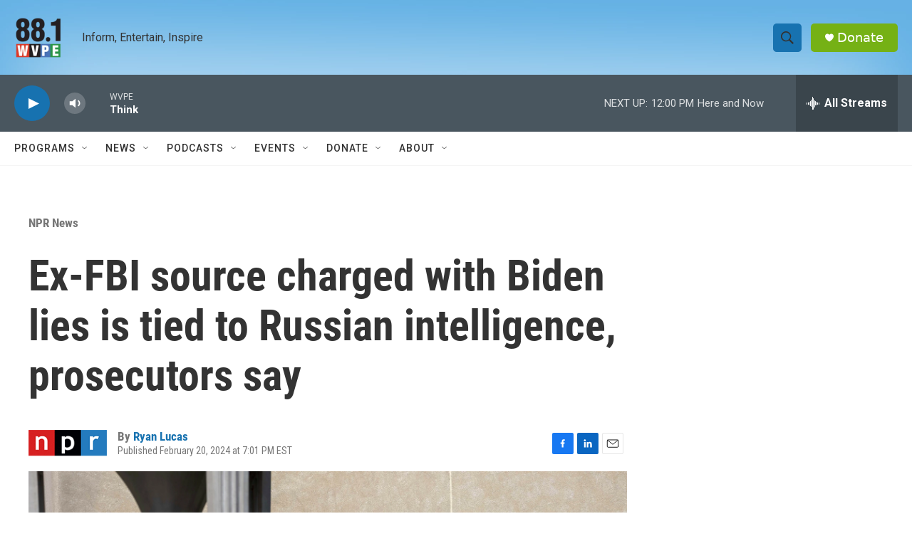

--- FILE ---
content_type: text/html; charset=utf-8
request_url: https://www.google.com/recaptcha/api2/aframe
body_size: 267
content:
<!DOCTYPE HTML><html><head><meta http-equiv="content-type" content="text/html; charset=UTF-8"></head><body><script nonce="_EqWRSCOiw21f6TNEf5uaQ">/** Anti-fraud and anti-abuse applications only. See google.com/recaptcha */ try{var clients={'sodar':'https://pagead2.googlesyndication.com/pagead/sodar?'};window.addEventListener("message",function(a){try{if(a.source===window.parent){var b=JSON.parse(a.data);var c=clients[b['id']];if(c){var d=document.createElement('img');d.src=c+b['params']+'&rc='+(localStorage.getItem("rc::a")?sessionStorage.getItem("rc::b"):"");window.document.body.appendChild(d);sessionStorage.setItem("rc::e",parseInt(sessionStorage.getItem("rc::e")||0)+1);localStorage.setItem("rc::h",'1769617844488');}}}catch(b){}});window.parent.postMessage("_grecaptcha_ready", "*");}catch(b){}</script></body></html>